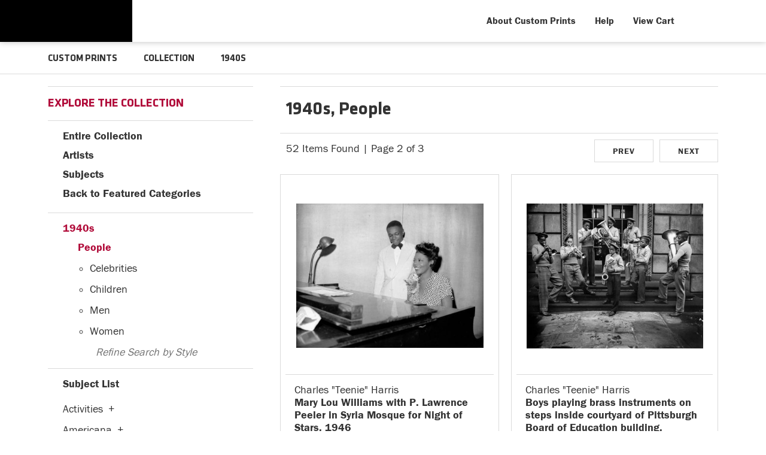

--- FILE ---
content_type: text/html; charset=UTF-8
request_url: https://prints.carnegieart.org/search/collection/1940s/subject/people/pg/2
body_size: 10353
content:
<!DOCTYPE html>
<html lang="en-US">
<head>
<meta http-equiv="content-type" content="text/html;charset=UTF-8" />
<title>1940s, People Prints - Carnegie Museum of Art - Custom Prints and Framing - prints.cmoa.org</title>
<meta name="title" content="1940s, People Prints - Carnegie Museum of Art - Custom Prints and Framing - prints.cmoa.org" />
<meta name="description" content="1940s, People Custom Prints from Carnegie Museum of Art - (52 items)" />
<meta name="viewport" content="width=device-width, initial-scale=1">
<link rel="icon" type="image/png" href="/img/cmoa/favicon-cmoa.png">
<script type="text/javascript" src="//ajax.googleapis.com/ajax/libs/jquery/1.12.0/jquery.min.js"></script>
<script type="text/javascript" src="/js/jquery-ui-1.10.3.custom.min.js"></script>
<script type="text/javascript" src="/js/slick.min.js"></script>
<script type="text/javascript" src="/js/global.js"></script>
<link rel="stylesheet" href="/css/vader/jquery-ui-1.10.3.custom.min.css" />
<script type="text/javascript" src="/js/autocomplete.js"></script>
<link rel="stylesheet" href="/css/normalize.css" type="text/css" />
<link rel="stylesheet" href="/css/slick.css" />
<link rel="stylesheet" href="/css/cmoa/slick-theme.css" />
<link rel="stylesheet" href="/css/cmoa/skeleton-1-2.css" type="text/css" />
<link rel="stylesheet" href="/css/cmoa/core-1-4.css?v=2" type="text/css" />
<link rel="stylesheet" href="/css/font-awesome.min.css" />
<script type="text/javascript" src="/js/responsive-skeleton-1-5.js"></script>
<script>
window.dataLayer = window.dataLayer || [];
window.dataLayer.push({
	'domain_config': {
		'domain_name': 'prints.carnegieart.org',
		'ua_id': 'UA-235248-78',
		'ua_id_rollup': 'UA-235248-49',
		'ga4_id': 'G-NY05G0NBSB',
		'ga4_id_rollup': 'G-P3D19VJ3BP'
	}});
</script>
<script>
window.dataLayer.push({
	'event': 'view_item_list',
	'ecommerce': {
		'impressions': [
			{
			'id': '491362',
			'name': 'Charles \"Teenie\" Harris, Mary Lou Williams with P. Lawrence Peeler in Syria Mosque for Night of Stars, 1946 (491362)',
			'position': 1,
			'list': '/collection/1940s/subject/people'
		},
			{
			'id': '491093',
			'name': 'Charles \"Teenie\" Harris, Boys playing brass instruments on steps inside courtyard of Pittsburgh Board of Education building, Oakland, ca. 1938-1945 (491093)',
			'position': 2,
			'list': '/collection/1940s/subject/people'
		},
			{
			'id': '503101',
			'name': 'Charles \"Teenie\" Harris, Group portrait of eight Andante Club members seated on steps of brick building, April-May 1949 (503101)',
			'position': 3,
			'list': '/collection/1940s/subject/people'
		},
			{
			'id': '481979',
			'name': 'Charles \"Teenie\" Harris, Woman wearing dark cap with eagle, mounting motorcycle decorated with flags in an alley, ca. 1940-1946 (481979)',
			'position': 4,
			'list': '/collection/1940s/subject/people'
		},
			{
			'id': '501111',
			'name': 'Charles \"Teenie\" Harris, Checkers players in front of Babe\'s Place, Hill District, June 1949 (501111)',
			'position': 5,
			'list': '/collection/1940s/subject/people'
		},
			{
			'id': '481969',
			'name': 'Charles \"Teenie\" Harris, Girl holding rolled blanket and seated on suitcase, with another girl on right, on sidewalk, ca. 1940 (481969)',
			'position': 6,
			'list': '/collection/1940s/subject/people'
		},
			{
			'id': '482995',
			'name': 'Charles \"Teenie\" Harris, Two men dancing on bandstand, with musicians, including Ruby Young playing piano, ca. 1938-1945 (482995)',
			'position': 7,
			'list': '/collection/1940s/subject/people'
		},
			{
			'id': '506220',
			'name': 'Charles \"Teenie\" Harris, Rufus \"Sonnyman\" Jackson, Seward \"See\" Posey, and another man with Luke Easter signing Homestead Grays contract, 1947 (506220)',
			'position': 8,
			'list': '/collection/1940s/subject/people'
		},
			{
			'id': '506346',
			'name': 'Charles \"Teenie\" Harris, Earl \"Fatha\" Hines with band members, including Billy Eckstine and Budd Johnson, at the Savoy Ballroom, Hill District, c. 1939-1940 (506346)',
			'position': 9,
			'list': '/collection/1940s/subject/people'
		},
			{
			'id': '501120',
			'name': 'Charles \"Teenie\" Harris, Soldiers on Kennard Field, ca. 1942 (501120)',
			'position': 10,
			'list': '/collection/1940s/subject/people'
		},
			{
			'id': '502434',
			'name': 'Charles \"Teenie\" Harris, Protestors with signs gathered in Pittsburgh City Council Chambers at the City County Building, 1949 (502434)',
			'position': 11,
			'list': '/collection/1940s/subject/people'
		},
			{
			'id': '503100',
			'name': 'Charles \"Teenie\" Harris, Group portrait of members of Kolesque Club, ca. 1945-1950 (503100)',
			'position': 12,
			'list': '/collection/1940s/subject/people'
		},
			{
			'id': '501127',
			'name': 'Charles \"Teenie\" Harris, Masonic procession, ca. 1945-1949 (501127)',
			'position': 13,
			'list': '/collection/1940s/subject/people'
		},
			{
			'id': '505221',
			'name': 'Charles \"Teenie\" Harris, People gathered at Lunch counter at the Centre Avenue YMCA, c. 1946 (505221)',
			'position': 14,
			'list': '/collection/1940s/subject/people'
		},
			{
			'id': '505229',
			'name': 'Charles \"Teenie\" Harris, Group portrait of beauty shop owners in Centre Avenue YMCA, February - March 194 (505229)',
			'position': 15,
			'list': '/collection/1940s/subject/people'
		},
			{
			'id': '505222',
			'name': 'Charles \"Teenie\" Harris, Men and boys standing on sidewalk beside The Pittsburgh Courier building, c. 1946 (505222)',
			'position': 16,
			'list': '/collection/1940s/subject/people'
		},
			{
			'id': '505220',
			'name': 'Charles \"Teenie\" Harris, Membership Enrollment at the Centre Avenue Branch YMCA, c. 1944 (505220)',
			'position': 17,
			'list': '/collection/1940s/subject/people'
		},
			{
			'id': '505223',
			'name': 'Charles \"Teenie\" Harris, Men playing checkers, Centre Avenue YMCA, c. 1946 (505223)',
			'position': 18,
			'list': '/collection/1940s/subject/people'
		},
			{
			'id': '514779',
			'name': 'Charles \"Teenie\" Harris, Group portrait with \"Gilda\" and \"Junie\" Turner, ca. 1945–1955 (514779)',
			'position': 19,
			'list': '/collection/1940s/subject/people'
		},
			{
			'id': '514780',
			'name': 'Charles \"Teenie\" Harris, Children posing on playground slide on Kennard Field, Pittsburgh, ca. 1940–1945 (514780)',
			'position': 20,
			'list': '/collection/1940s/subject/people'
		},
			{
			'id': '516010',
			'name': 'Charles \"Teenie\" Harris, Homestead Grays baseball player reaching to make a catch, Forbes Field, 1942 (516010)',
			'position': 21,
			'list': '/collection/1940s/subject/people'
		},
			{
			'id': '516014',
			'name': 'Charles \"Teenie\" Harris, Two New York Cubans baseball players at Forbes Field, 1941 (516014)',
			'position': 22,
			'list': '/collection/1940s/subject/people'
		},
			{
			'id': '516011',
			'name': 'Charles \"Teenie\" Harris, Homestead Grays baseball team at Forbes Field, 1945 (516011)',
			'position': 23,
			'list': '/collection/1940s/subject/people'
		},
			{
			'id': '514781',
			'name': 'Charles \"Teenie\" Harris, Jazz musician Lionel Hampton and Pittsburgh Courier reporter Billy Rowe at Allegheny County airport, 1940 (514781)',
			'position': 24,
			'list': '/collection/1940s/subject/people'
		},
			]
	}
});
</script>
<!-- CMOA - Google Tag Manager -->
<script>(function(w,d,s,l,i){w[l]=w[l]||[];w[l].push({'gtm.start':
new Date().getTime(),event:'gtm.js'});var f=d.getElementsByTagName(s)[0],
j=d.createElement(s),dl=l!='dataLayer'?'&l='+l:'';j.async=true;j.src=
'https://www.googletagmanager.com/gtm.js?id='+i+dl;f.parentNode.insertBefore(j,f);
})(window,document,'script','dataLayer','GTM-PTZDXRD');</script>
<!-- End Google Tag Manager -->
<!-- Google Tag Manager - Imagelab -->
<script>(function(w,d,s,l,i){w[l]=w[l]||[];w[l].push({'gtm.start':
new Date().getTime(),event:'gtm.js'});var f=d.getElementsByTagName(s)[0],
j=d.createElement(s),dl=l!='dataLayer'?'&l='+l:'';j.async=true;j.src=
'https://www.googletagmanager.com/gtm.js?id='+i+dl;f.parentNode.insertBefore(j,f);
})(window,document,'script','dataLayer','GTM-5HLSXV2');</script>
<!-- End Google Tag Manager -->
<meta property="og:url" content="https://prints.carnegieart.org/search/collection/1940s/subject/people" />
<link rel="canonical" href="https://prints.carnegieart.org/search/collection/1940s/subject/people" />
</head>
<body>
<!-- Google Tag Manager (noscript) -->
<noscript><iframe src="https://www.googletagmanager.com/ns.html?id=GTM-PTZDXRD" height="0" width="0" style="display:none;visibility:hidden"></iframe></noscript>
<noscript><iframe src="https://www.googletagmanager.com/ns.html?id=GTM-5HLSXV2" height="0" width="0" style="display:none;visibility:hidden"></iframe></noscript>
<!-- End Google Tag Manager (noscript) -->

<div class="row header-desktop header-full header-fixed-top">

	<div class="container container-body">

		<div class="container-inner">

			<div class="header-desktop-left">
				<a href="https://carnegieart.org"><div data-gtm-event="header-logo-cmoa" role="img" alt="Carnegie Museum of Art" class="header-logo-1"></div></a>
				<a href="/"><div data-gtm-event="header-logo-custom-prints" role="img" alt="CMOA Custom Prints" class="header-logo-2"></div></a>
			</div>

			<div class="header-desktop-right">

				<ul class="header-nav-right-list">

					<li><a data-gtm-event="header-about" href="/home/about">About Custom Prints</a></li>

					<li><a data-gtm-event="header-help" href="/home/help">Help</a></li>

					<li><a data-gtm-event="header-cart" href="/cart">View Cart</a></li>

					<li><a class="toggle-more"><div data-gtm-event="header-search" class="header-nav-icon-item header-icon-search"></div></a></li>

				</ul>

			</div>

		</div>

	</div>

</div>

<div class=" header-mobile header-full header-fixed-top row">

	<div class="container">

		<div class="row header-mobile-row">

			<div class="header-mobile-logo">

				<div class="header-mobile-logo-img">

					<a href="/"><img data-gtm-event="mobile-header-logo" src="/img/cmoa/cmoa-custom-prints-mobile-2.png" alt="Carnegie Museum of Art - Custom Prints" class="header-logo"></a>

				</div>

			</div>

			<div class="header-mobile-icon-wrap">

				<div id="header-mobile-right-nav" class="header-icon-more header-icon-mobile"><a data-gtm-event="mobile-header-more" class="toggle-more"></a></div>

			</div>

		</div>

	</div>

</div>

<div id="search-overlay">

	<form target="_top" method="get" action="/search_keyword/q_build/" class="search-box-form">
		<input class="search-box-input" type="text" value="" placeholder="Start Typing" name="q" id="header_search_box">
	</form>

	<div id="header-search-overlay-close" class="search-overlay-icon-close search-overlay-icon"><a class="toggle-more"></a></div>

</div>

<section class="crumb-trail-full">

	<div class="container crumb-trail">
		<div class="row">
			<div id="crumb-trail-left" class="crumb-trail-wrapper eight columns">
				<a href="/" class="noline">CUSTOM PRINTS</a><span class="crumb_trail_chevron"></span>COLLECTION<span class="crumb_trail_chevron"></span>1940S			</div>
			<div id="crumb-trail-right" class="crumb-trail-right text-right four columns"></div>
		</div>
	</div>

</section>

<div class="container">

	<div class="row">

			<div id="ixs-overlay" class="overlay">

		<div id="left-wrapper" class="four columns">			

			<div id="navigation-container" class="row">

				<div class="index_row_title"><span class="bold-text">NAVIGATION</span></div>
				<div class="index_line_margin_bottom"></div>				
				<div class="ixs-row ixs-row-bullet"><a data-gtm-event="mobile-header-home" href="/">Home</a></div>
				<div class="ixs-row ixs-row-bullet"><a data-gtm-event="mobile-header-about" href="/home/about/">About the Store</a></div>
				<div class="ixs-row ixs-row-bullet"><a data-gtm-event="mobile-header-help" href="/home/help/">Help and FAQs</a></div>
				<div class="ixs-row ixs-row-bullet"><a data-gtm-event="mobile-header-cart" href="/cart/">View Shopping Cart</a></div>				
				<div class="ixs-row ixs-row-bullet"><a data-gtm-event="mobile-header-store-out" href="https://cmoa.org">Visit cmoa.org</a></div>
				<div class="index_line_space_15"></div>
			
			</div>

			<div id="index-search-container" class="row">
				
				<div id="indexsearch">
					<div id="index_main">
	<div class="index_row_title"><span class="bold-text">EXPLORE THE COLLECTION</span></div>
	<div class="index_line_margin_bottom"></div>

	<div class="ixs-row ixs-row-arrow-right"><a data-gtm-event="ixs-all-prints-click" href="/search/collection/all">Entire Collection</a></div>
	<div class="ixs-row ixs-row-arrow-right"><a data-gtm-event="ixs-view-artists" onclick="ajax_load('#indexsearch', '/indexsearch/artist_alpha/');return false;" href="#">Artists</a></div>
	<div class="ixs-row ixs-row-arrow-right"><a data-gtm-event="ixs-view-subjects" onclick="ajax_load('#indexsearch', '/indexsearch/update/subject');return false;" href="#">Subjects</a></div>
	<div class="ixs-row ixs-row-arrow-left"><a data-gtm-event="ixs-view-back-to-features" onclick="ajax_load('#indexsearch', '/indexsearch/base');return false;"  href="#">Back to Featured Categories</a></div>
	<div class="index_line_space_15"></div>
	<div class="index_line"></div>
<div class="index_row_arrow is_selected"><a data-gtm-event="ixs-tag-list-click" href="/search/collection/1940s" target="_top">1940s</a></div><div class="index_row_subcat is_selected" style="margin-left:10px;"><a data-gtm-event="ixs-tag-list-click" href="/search/collection/1940s/subject/people" target="_top">People</a></div><ul id="selected_index_list" style="margin-left:20px;"><ul class="index_list_child" id="selected-child"><li class="index_list_item"><a data-gtm-event="ixs-tag-list-click" href="/search/collection/1940s/subject/celebrities" target="_top">Celebrities</a><li class="index_list_item"><a data-gtm-event="ixs-tag-list-click" href="/search/collection/1940s/subject/children" target="_top">Children</a><li class="index_list_item"><a data-gtm-event="ixs-tag-list-click" href="/search/collection/1940s/subject/men" target="_top">Men</a><li class="index_list_item"><a data-gtm-event="ixs-tag-list-click" href="/search/collection/1940s/subject/women" target="_top">Women</a></ul></ul><div class="index_row_subcat" style="margin-left:40px;"><span class="index_row_subcat_refine_text">Refine Search by Style</span></div><div class="index_line"></div>
		<div id="index_main_iframe">
<div class="index_row_arrow ixs-row ixs-row-bullet" style="margin-bottom:10px;">Subject List</div><ul id="index_list"><li class="index_list_item"><a data-gtm-event="ixs-tag-list-click" href="/search/collection/1940s/subject/activities" target="_top">Activities</a><div data-gtm-event="ixs-tag-list-toggle-children" class="index_list_item_open_children" onclick="child_toggle('#894-child')"><div data-gtm-event="ixs-tag-list-toggle-children" id="894-child-toggle">+</div></div></li><ul class="index_list_child" id="894-child"><li class="index_list_item"><a data-gtm-event="ixs-tag-list-click" href="/search/collection/1940s/subject/leisure" target="_top">Leisure</a><div data-gtm-event="ixs-tag-list-toggle-children" class="index_list_item_open_children" onclick="child_toggle('#895-child')"><span data-gtm-event="ixs-tag-list-toggle-children" id="895-child-toggle">+</span></div></li><ul class="index_list_child" id="895-child"><li class="index_list_item"><a data-gtm-event="ixs-tag-list-click" href="/search/collection/1940s/subject/board+games" target="_top">Board Games</a></li><li class="index_list_item"><a data-gtm-event="ixs-tag-list-click" href="/search/collection/1940s/subject/playing" target="_top">Playing</a></li><li class="index_list_item"><a data-gtm-event="ixs-tag-list-click" href="/search/collection/1940s/subject/reading" target="_top">Reading</a></li><li class="index_list_item"><a data-gtm-event="ixs-tag-list-click" href="/search/collection/1940s/subject/skating" target="_top">Skating</a></li></ul><li class="index_list_item"><a data-gtm-event="ixs-tag-list-click" href="/search/collection/1940s/subject/sports" target="_top">Sports</a><div data-gtm-event="ixs-tag-list-toggle-children" class="index_list_item_open_children" onclick="child_toggle('#116-child')"><span data-gtm-event="ixs-tag-list-toggle-children" id="116-child-toggle">+</span></div></li><ul class="index_list_child" id="116-child"><li class="index_list_item"><a data-gtm-event="ixs-tag-list-click" href="/search/collection/1940s/subject/baseball" target="_top">Baseball</a></li><li class="index_list_item"><a data-gtm-event="ixs-tag-list-click" href="/search/collection/1940s/subject/basketball" target="_top">Basketball</a></li><li class="index_list_item"><a data-gtm-event="ixs-tag-list-click" href="/search/collection/1940s/subject/boxing" target="_top">Boxing</a></li></ul></ul><li class="index_list_item"><a data-gtm-event="ixs-tag-list-click" href="/search/collection/1940s/subject/americana" target="_top">Americana</a><div data-gtm-event="ixs-tag-list-toggle-children" class="index_list_item_open_children" onclick="child_toggle('#4-child')"><div data-gtm-event="ixs-tag-list-toggle-children" id="4-child-toggle">+</div></div></li><ul class="index_list_child" id="4-child"><li class="index_list_item"><a data-gtm-event="ixs-tag-list-click" href="/search/collection/1940s/subject/americana+patriotism" target="_top">Americana Patriotism</a></li></ul><li class="index_list_item"><a data-gtm-event="ixs-tag-list-click" href="/search/collection/1940s/subject/animals" target="_top">Animals</a><div data-gtm-event="ixs-tag-list-toggle-children" class="index_list_item_open_children" onclick="child_toggle('#8-child')"><div data-gtm-event="ixs-tag-list-toggle-children" id="8-child-toggle">+</div></div></li><ul class="index_list_child" id="8-child"><li class="index_list_item"><a data-gtm-event="ixs-tag-list-click" href="/search/collection/1940s/subject/dogs" target="_top">Dogs</a></li></ul><li class="index_list_item"><a data-gtm-event="ixs-tag-list-click" href="/search/collection/1940s/subject/architecture" target="_top">Architecture</a><div data-gtm-event="ixs-tag-list-toggle-children" class="index_list_item_open_children" onclick="child_toggle('#21-child')"><div data-gtm-event="ixs-tag-list-toggle-children" id="21-child-toggle">+</div></div></li><ul class="index_list_child" id="21-child"><li class="index_list_item"><a data-gtm-event="ixs-tag-list-click" href="/search/collection/1940s/subject/bridges" target="_top">Bridges</a></li><li class="index_list_item"><a data-gtm-event="ixs-tag-list-click" href="/search/collection/1940s/subject/buildings" target="_top">Buildings</a></li><li class="index_list_item"><a data-gtm-event="ixs-tag-list-click" href="/search/collection/1940s/subject/houses" target="_top">Houses</a></li><li class="index_list_item"><a data-gtm-event="ixs-tag-list-click" href="/search/collection/1940s/subject/landmarks" target="_top">Landmarks</a></li></ul><li class="index_list_item"><a data-gtm-event="ixs-tag-list-click" href="/search/collection/1940s/subject/city+life" target="_top">City Life</a></li><li class="index_list_item"><a data-gtm-event="ixs-tag-list-click" href="/search/collection/1940s/subject/cuisine" target="_top">Cuisine</a><div data-gtm-event="ixs-tag-list-toggle-children" class="index_list_item_open_children" onclick="child_toggle('#43-child')"><div data-gtm-event="ixs-tag-list-toggle-children" id="43-child-toggle">+</div></div></li><ul class="index_list_child" id="43-child"><li class="index_list_item"><a data-gtm-event="ixs-tag-list-click" href="/search/collection/1940s/subject/food" target="_top">Food</a><div data-gtm-event="ixs-tag-list-toggle-children" class="index_list_item_open_children" onclick="child_toggle('#46-child')"><span data-gtm-event="ixs-tag-list-toggle-children" id="46-child-toggle">+</span></div></li><ul class="index_list_child" id="46-child"><li class="index_list_item"><a data-gtm-event="ixs-tag-list-click" href="/search/collection/1940s/subject/fruits+and+vegetables" target="_top">Fruits and Vegetables</a></li><li class="index_list_item"><a data-gtm-event="ixs-tag-list-click" href="/search/collection/1940s/subject/meals+and+picnics" target="_top">Meals and Picnics</a></li></ul><li class="index_list_item"><a data-gtm-event="ixs-tag-list-click" href="/search/collection/1940s/subject/restaurants+and+cafes" target="_top">Restaurants and Cafes</a></li></ul><li class="index_list_item"><a data-gtm-event="ixs-tag-list-click" href="/search/collection/1940s/subject/dance" target="_top">Dance</a></li><li class="index_list_item"><a data-gtm-event="ixs-tag-list-click" href="/search/collection/1940s/subject/fashion" target="_top">Fashion</a><div data-gtm-event="ixs-tag-list-toggle-children" class="index_list_item_open_children" onclick="child_toggle('#63-child')"><div data-gtm-event="ixs-tag-list-toggle-children" id="63-child-toggle">+</div></div></li><ul class="index_list_child" id="63-child"><li class="index_list_item"><a data-gtm-event="ixs-tag-list-click" href="/search/collection/1940s/subject/gowns+and+formal" target="_top">Gowns and Formal</a></li><li class="index_list_item"><a data-gtm-event="ixs-tag-list-click" href="/search/collection/1940s/subject/hair+and+beauty" target="_top">Hair and Beauty</a></li><li class="index_list_item"><a data-gtm-event="ixs-tag-list-click" href="/search/collection/1940s/subject/historic+fashion" target="_top">Historic Fashion</a></li></ul><li class="index_list_item"><a data-gtm-event="ixs-tag-list-click" href="/search/collection/1940s/subject/figures" target="_top">Figures</a><div data-gtm-event="ixs-tag-list-toggle-children" class="index_list_item_open_children" onclick="child_toggle('#66-child')"><div data-gtm-event="ixs-tag-list-toggle-children" id="66-child-toggle">+</div></div></li><ul class="index_list_child" id="66-child"><li class="index_list_item"><a data-gtm-event="ixs-tag-list-click" href="/search/collection/1940s/subject/figure+studies" target="_top">Figure Studies</a></li><li class="index_list_item"><a data-gtm-event="ixs-tag-list-click" href="/search/collection/1940s/subject/nudes" target="_top">Nudes</a></li></ul><li class="index_list_item"><a data-gtm-event="ixs-tag-list-click" href="/search/collection/1940s/subject/historical" target="_top">Historical</a><div data-gtm-event="ixs-tag-list-toggle-children" class="index_list_item_open_children" onclick="child_toggle('#76-child')"><div data-gtm-event="ixs-tag-list-toggle-children" id="76-child-toggle">+</div></div></li><ul class="index_list_child" id="76-child"><li class="index_list_item"><a data-gtm-event="ixs-tag-list-click" href="/search/collection/1940s/subject/african+american+history" target="_top">African American History</a></li><li class="index_list_item"><a data-gtm-event="ixs-tag-list-click" href="/search/collection/1940s/subject/historical+events" target="_top">Historical Events</a><div data-gtm-event="ixs-tag-list-toggle-children" class="index_list_item_open_children" onclick="child_toggle('#676-child')"><span data-gtm-event="ixs-tag-list-toggle-children" id="676-child-toggle">+</span></div></li><ul class="index_list_child" id="676-child"><li class="index_list_item"><a data-gtm-event="ixs-tag-list-click" href="/search/collection/1940s/subject/world+war+2" target="_top">World War 2</a></li></ul><li class="index_list_item"><a data-gtm-event="ixs-tag-list-click" href="/search/collection/1940s/subject/historical+landmarks" target="_top">Historical Landmarks</a></li></ul><li class="index_list_item"><a data-gtm-event="ixs-tag-list-click" href="/search/collection/1940s/subject/holidays" target="_top">Holidays</a><div data-gtm-event="ixs-tag-list-toggle-children" class="index_list_item_open_children" onclick="child_toggle('#77-child')"><div data-gtm-event="ixs-tag-list-toggle-children" id="77-child-toggle">+</div></div></li><ul class="index_list_child" id="77-child"><li class="index_list_item"><a data-gtm-event="ixs-tag-list-click" href="/search/collection/1940s/subject/secular+" target="_top">Secular </a><div data-gtm-event="ixs-tag-list-toggle-children" class="index_list_item_open_children" onclick="child_toggle('#680-child')"><span data-gtm-event="ixs-tag-list-toggle-children" id="680-child-toggle">+</span></div></li><ul class="index_list_child" id="680-child"><li class="index_list_item"><a data-gtm-event="ixs-tag-list-click" href="/search/collection/1940s/subject/halloween" target="_top">Halloween</a></li></ul></ul><li class="index_list_item"><a data-gtm-event="ixs-tag-list-click" href="/search/collection/1940s/subject/humor" target="_top">Humor</a></li><li class="index_list_item"><a data-gtm-event="ixs-tag-list-click" href="/search/collection/1940s/subject/interiors" target="_top">Interiors</a></li><li class="index_list_item"><a data-gtm-event="ixs-tag-list-click" href="/search/collection/1940s/subject/landscapes+and+scenery" target="_top">Landscapes and Scenery</a><div data-gtm-event="ixs-tag-list-toggle-children" class="index_list_item_open_children" onclick="child_toggle('#81-child')"><div data-gtm-event="ixs-tag-list-toggle-children" id="81-child-toggle">+</div></div></li><ul class="index_list_child" id="81-child"><li class="index_list_item"><a data-gtm-event="ixs-tag-list-click" href="/search/collection/1940s/subject/cityscape" target="_top">Cityscape</a><div data-gtm-event="ixs-tag-list-toggle-children" class="index_list_item_open_children" onclick="child_toggle('#84-child')"><span data-gtm-event="ixs-tag-list-toggle-children" id="84-child-toggle">+</span></div></li><ul class="index_list_child" id="84-child"><li class="index_list_item"><a data-gtm-event="ixs-tag-list-click" href="/search/collection/1940s/subject/skylines" target="_top">Skylines</a></li><li class="index_list_item"><a data-gtm-event="ixs-tag-list-click" href="/search/collection/1940s/subject/streets+and+alleyways" target="_top">Streets and Alleyways</a></li></ul><li class="index_list_item"><a data-gtm-event="ixs-tag-list-click" href="/search/collection/1940s/subject/industrial" target="_top">Industrial</a></li><li class="index_list_item"><a data-gtm-event="ixs-tag-list-click" href="/search/collection/1940s/subject/night+scene" target="_top">Night Scene</a></li></ul><li class="index_list_item"><a data-gtm-event="ixs-tag-list-click" href="/search/collection/1940s/subject/life+scenes" target="_top">Life Scenes</a></li><li class="index_list_item"><a data-gtm-event="ixs-tag-list-click" href="/search/collection/1940s/subject/military" target="_top">Military</a></li><li class="index_list_item"><a data-gtm-event="ixs-tag-list-click" href="/search/collection/1940s/subject/music" target="_top">Music</a><div data-gtm-event="ixs-tag-list-toggle-children" class="index_list_item_open_children" onclick="child_toggle('#100-child')"><div data-gtm-event="ixs-tag-list-toggle-children" id="100-child-toggle">+</div></div></li><ul class="index_list_child" id="100-child"><li class="index_list_item"><a data-gtm-event="ixs-tag-list-click" href="/search/collection/1940s/subject/instruments" target="_top">Instruments</a><div data-gtm-event="ixs-tag-list-toggle-children" class="index_list_item_open_children" onclick="child_toggle('#707-child')"><span data-gtm-event="ixs-tag-list-toggle-children" id="707-child-toggle">+</span></div></li><ul class="index_list_child" id="707-child"><li class="index_list_item"><a data-gtm-event="ixs-tag-list-click" href="/search/collection/1940s/subject/brass" target="_top">Brass</a></li><li class="index_list_item"><a data-gtm-event="ixs-tag-list-click" href="/search/collection/1940s/subject/drums" target="_top">Drums</a></li><li class="index_list_item"><a data-gtm-event="ixs-tag-list-click" href="/search/collection/1940s/subject/pianos" target="_top">Pianos</a></li></ul><li class="index_list_item"><a data-gtm-event="ixs-tag-list-click" href="/search/collection/1940s/subject/jazz" target="_top">Jazz</a></li><li class="index_list_item"><a data-gtm-event="ixs-tag-list-click" href="/search/collection/1940s/subject/musicians" target="_top">Musicians</a></li><li class="index_list_item"><a data-gtm-event="ixs-tag-list-click" href="/search/collection/1940s/subject/singers" target="_top">Singers</a></li></ul><li class="index_list_item"><a data-gtm-event="ixs-tag-list-click" href="/search/collection/1940s/subject/people" target="_top">People</a><div data-gtm-event="ixs-tag-list-toggle-children" class="index_list_item_open_children" onclick="child_toggle('#534-child')"><div data-gtm-event="ixs-tag-list-toggle-children" id="534-child-toggle">+</div></div></li><ul class="index_list_child" id="534-child"><li class="index_list_item"><a data-gtm-event="ixs-tag-list-click" href="/search/collection/1940s/subject/celebrities" target="_top">Celebrities</a></li><li class="index_list_item"><a data-gtm-event="ixs-tag-list-click" href="/search/collection/1940s/subject/children" target="_top">Children</a></li><li class="index_list_item"><a data-gtm-event="ixs-tag-list-click" href="/search/collection/1940s/subject/men" target="_top">Men</a></li><li class="index_list_item"><a data-gtm-event="ixs-tag-list-click" href="/search/collection/1940s/subject/women" target="_top">Women</a></li></ul><li class="index_list_item"><a data-gtm-event="ixs-tag-list-click" href="/search/collection/1940s/subject/places" target="_top">Places</a><div data-gtm-event="ixs-tag-list-toggle-children" class="index_list_item_open_children" onclick="child_toggle('#902-child')"><div data-gtm-event="ixs-tag-list-toggle-children" id="902-child-toggle">+</div></div></li><ul class="index_list_child" id="902-child"><li class="index_list_item"><a data-gtm-event="ixs-tag-list-click" href="/search/collection/1940s/subject/united+states" target="_top">United States</a><div data-gtm-event="ixs-tag-list-toggle-children" class="index_list_item_open_children" onclick="child_toggle('#942-child')"><span data-gtm-event="ixs-tag-list-toggle-children" id="942-child-toggle">+</span></div></li><ul class="index_list_child" id="942-child"><li class="index_list_item"><a data-gtm-event="ixs-tag-list-click" href="/search/collection/1940s/subject/pennsylvania" target="_top">Pennsylvania</a></li></ul></ul><li class="index_list_item"><a data-gtm-event="ixs-tag-list-click" href="/search/collection/1940s/subject/portraits" target="_top">Portraits</a><div data-gtm-event="ixs-tag-list-toggle-children" class="index_list_item_open_children" onclick="child_toggle('#105-child')"><div data-gtm-event="ixs-tag-list-toggle-children" id="105-child-toggle">+</div></div></li><ul class="index_list_child" id="105-child"><li class="index_list_item"><a data-gtm-event="ixs-tag-list-click" href="/search/collection/1940s/subject/childrens+portraits" target="_top">Childrens Portraits</a></li><li class="index_list_item"><a data-gtm-event="ixs-tag-list-click" href="/search/collection/1940s/subject/mens+portraits" target="_top">Mens Portraits</a></li><li class="index_list_item"><a data-gtm-event="ixs-tag-list-click" href="/search/collection/1940s/subject/womens+portraits" target="_top">Womens Portraits</a></li></ul><li class="index_list_item"><a data-gtm-event="ixs-tag-list-click" href="/search/collection/1940s/subject/street+scenes" target="_top">Street Scenes</a></li><li class="index_list_item"><a data-gtm-event="ixs-tag-list-click" href="/search/collection/1940s/subject/theater+and+film" target="_top">Theater and Film</a></li><li class="index_list_item"><a data-gtm-event="ixs-tag-list-click" href="/search/collection/1940s/subject/transportation" target="_top">Transportation</a><div data-gtm-event="ixs-tag-list-toggle-children" class="index_list_item_open_children" onclick="child_toggle('#127-child')"><div data-gtm-event="ixs-tag-list-toggle-children" id="127-child-toggle">+</div></div></li><ul class="index_list_child" id="127-child"><li class="index_list_item"><a data-gtm-event="ixs-tag-list-click" href="/search/collection/1940s/subject/buses+and+trolleycars" target="_top">Buses and Trolleycars</a></li><li class="index_list_item"><a data-gtm-event="ixs-tag-list-click" href="/search/collection/1940s/subject/cars" target="_top">Cars</a></li><li class="index_list_item"><a data-gtm-event="ixs-tag-list-click" href="/search/collection/1940s/subject/planes+and+helicopters" target="_top">Planes and Helicopters</a><div data-gtm-event="ixs-tag-list-toggle-children" class="index_list_item_open_children" onclick="child_toggle('#132-child')"><span data-gtm-event="ixs-tag-list-toggle-children" id="132-child-toggle">+</span></div></li><ul class="index_list_child" id="132-child"><li class="index_list_item"><a data-gtm-event="ixs-tag-list-click" href="/search/collection/1940s/subject/commercial+airplanes" target="_top">Commercial Airplanes</a></li></ul><li class="index_list_item"><a data-gtm-event="ixs-tag-list-click" href="/search/collection/1940s/subject/trains" target="_top">Trains</a></li></ul><li class="index_list_item"><a data-gtm-event="ixs-tag-list-click" href="/search/collection/1940s/subject/travel" target="_top">Travel</a></li><li class="index_list_item"><a data-gtm-event="ixs-tag-list-click" href="/search/collection/1940s/subject/waterscapes" target="_top">Waterscapes</a><div data-gtm-event="ixs-tag-list-toggle-children" class="index_list_item_open_children" onclick="child_toggle('#139-child')"><div data-gtm-event="ixs-tag-list-toggle-children" id="139-child-toggle">+</div></div></li><ul class="index_list_child" id="139-child"><li class="index_list_item"><a data-gtm-event="ixs-tag-list-click" href="/search/collection/1940s/subject/rivers" target="_top">Rivers</a></li></ul><li class="index_list_item"><a data-gtm-event="ixs-tag-list-click" href="/search/collection/1940s/subject/weather" target="_top">Weather</a><div data-gtm-event="ixs-tag-list-toggle-children" class="index_list_item_open_children" onclick="child_toggle('#760-child')"><div data-gtm-event="ixs-tag-list-toggle-children" id="760-child-toggle">+</div></div></li><ul class="index_list_child" id="760-child"><li class="index_list_item"><a data-gtm-event="ixs-tag-list-click" href="/search/collection/1940s/subject/clouds" target="_top">Clouds</a></li><li class="index_list_item"><a data-gtm-event="ixs-tag-list-click" href="/search/collection/1940s/subject/fog" target="_top">Fog</a></li><li class="index_list_item"><a data-gtm-event="ixs-tag-list-click" href="/search/collection/1940s/subject/rain" target="_top">Rain</a></li></ul><li class="index_list_item"><a data-gtm-event="ixs-tag-list-click" href="/search/collection/1940s/subject/work+and+professions" target="_top">Work and Professions</a><div data-gtm-event="ixs-tag-list-toggle-children" class="index_list_item_open_children" onclick="child_toggle('#1067-child')"><div data-gtm-event="ixs-tag-list-toggle-children" id="1067-child-toggle">+</div></div></li><ul class="index_list_child" id="1067-child"><li class="index_list_item"><a data-gtm-event="ixs-tag-list-click" href="/search/collection/1940s/subject/labor" target="_top">Labor</a></li></ul></ul>		</div>
		<div class="index_line"></div>

</div>
				</div>
			
			</div>

		</div>

	</div>
		<div id="body-container" class="eight columns">
			
			<div class="row">
				
				<div class="search-results-title-box row" class="clearfix">
					<div class="search-results-title-text"><h2>1940s, People</h2></div>						
				</div>

				<div class="search-results-tools row">
					<div class="search-results-pagination-head-text"><h2>52 Items Found | Page 2 of 3</h2></div>	
					<div class="search-results-pagination-head-buttons"><a href="/search/collection/1940s/subject/people/pg/1" class="button">PREV</a><a href="/search/collection/1940s/subject/people/pg/3" class="button">NEXT</a></div>
				</div>

			</div>
			
			<div class="search-results-wrapped row">
			
	<div class="result-item-responsive row">

	<div class="search-item-wrap">

		<div class="search-item-image-wrap-responsive">
			
			<a href="/detail/491362/harris-mary-lou-williams-with-p.-lawrence-peeler-in-syria-mosque-for-night-of-stars-1946" data-gtm-event="product-click" data-list="/collection/1940s/subject/people" data-name="Charles "Teenie" Harris, Mary Lou Williams with P. Lawrence Peeler in Syria Mosque for Night of Stars, 1946 (491362)" data-id="491362" data-pos="1" class="search-item-image-hover"><img src="/vitruvius/render/400/491362.jpg" class="search-item-image-responsive" alt="Charles "Teenie" Harris - Mary Lou Williams with P. Lawrence Peeler in Syria Mosque for Night of Stars, 1946" /></a>

		</div>

		<hr class="gray-line">

		<div class="search-item-info-wrap">
					
			<h3><span class="search-item-title"><span>Charles "Teenie" Harris</span><br /><b>Mary Lou Williams with P. Lawrence Peeler in Syria Mosque for Night of Stars, 1946</b></span></h3>

		</div>

	</div>
	
</div>

<div class="result-item-responsive result-item-responsive-even row">

	<div class="search-item-wrap">

		<div class="search-item-image-wrap-responsive">
			
			<a href="/detail/491093/harris-boys-playing-brass-instruments-on-steps-inside-courtyard-of-pittsburgh-board-of-education-building-oakland-ca.-1938-1945" data-gtm-event="product-click" data-list="/collection/1940s/subject/people" data-name="Charles "Teenie" Harris, Boys playing brass instruments on steps inside courtyard of Pittsburgh Board of Education building, Oakland, ca. 1938-1945 (491093)" data-id="491093" data-pos="2" class="search-item-image-hover"><img src="/vitruvius/render/400/491093.jpg" class="search-item-image-responsive" alt="Charles "Teenie" Harris - Boys playing brass instruments on steps inside courtyard of Pittsburgh Board of Education building, Oakland, ca. 1938-1945" /></a>

		</div>

		<hr class="gray-line">

		<div class="search-item-info-wrap">
					
			<h3><span class="search-item-title"><span>Charles "Teenie" Harris</span><br /><b>Boys playing brass instruments on steps inside courtyard of Pittsburgh Board of Education building, Oakland, ca. 1938-1945</b></span></h3>

		</div>

	</div>
	
</div>


<div class="row"></div>

<div class="result-item-responsive row">

	<div class="search-item-wrap">

		<div class="search-item-image-wrap-responsive">
			
			<a href="/detail/503101/harris-group-portrait-of-eight-andante-club-members-seated-on-steps-of-brick-building-april-may-1949" data-gtm-event="product-click" data-list="/collection/1940s/subject/people" data-name="Charles "Teenie" Harris, Group portrait of eight Andante Club members seated on steps of brick building, April-May 1949 (503101)" data-id="503101" data-pos="3" class="search-item-image-hover"><img src="/vitruvius/render/400/503101.jpg" class="search-item-image-responsive" alt="Charles "Teenie" Harris - Group portrait of eight Andante Club members seated on steps of brick building, April-May 1949" /></a>

		</div>

		<hr class="gray-line">

		<div class="search-item-info-wrap">
					
			<h3><span class="search-item-title"><span>Charles "Teenie" Harris</span><br /><b>Group portrait of eight Andante Club members seated on steps of brick building, April-May 1949</b></span></h3>

		</div>

	</div>
	
</div>

<div class="result-item-responsive result-item-responsive-even row">

	<div class="search-item-wrap">

		<div class="search-item-image-wrap-responsive">
			
			<a href="/detail/481979/harris-woman-wearing-dark-cap-with-eagle-mounting-motorcycle-decorated-with-flags-in-an-alley-ca.-1940-1946" data-gtm-event="product-click" data-list="/collection/1940s/subject/people" data-name="Charles "Teenie" Harris, Woman wearing dark cap with eagle, mounting motorcycle decorated with flags in an alley, ca. 1940-1946 (481979)" data-id="481979" data-pos="4" class="search-item-image-hover"><img src="/vitruvius/render/400/481979.jpg" class="search-item-image-responsive" alt="Charles "Teenie" Harris - Woman wearing dark cap with eagle, mounting motorcycle decorated with flags in an alley, ca. 1940-1946" /></a>

		</div>

		<hr class="gray-line">

		<div class="search-item-info-wrap">
					
			<h3><span class="search-item-title"><span>Charles "Teenie" Harris</span><br /><b>Woman wearing dark cap with eagle, mounting motorcycle decorated with flags in an alley, ca. 1940-1946</b></span></h3>

		</div>

	</div>
	
</div>


<div class="row"></div>

<div class="result-item-responsive row">

	<div class="search-item-wrap">

		<div class="search-item-image-wrap-responsive">
			
			<a href="/detail/501111/harris-checkers-players-in-front-of-babes-place-hill-district-june-1949" data-gtm-event="product-click" data-list="/collection/1940s/subject/people" data-name="Charles "Teenie" Harris, Checkers players in front of Babe's Place, Hill District, June 1949 (501111)" data-id="501111" data-pos="5" class="search-item-image-hover"><img src="/vitruvius/render/400/501111.jpg" class="search-item-image-responsive" alt="Charles "Teenie" Harris - Checkers players in front of Babe's Place, Hill District, June 1949" /></a>

		</div>

		<hr class="gray-line">

		<div class="search-item-info-wrap">
					
			<h3><span class="search-item-title"><span>Charles "Teenie" Harris</span><br /><b>Checkers players in front of Babe's Place, Hill District, June 1949</b></span></h3>

		</div>

	</div>
	
</div>

<div class="result-item-responsive result-item-responsive-even row">

	<div class="search-item-wrap">

		<div class="search-item-image-wrap-responsive">
			
			<a href="/detail/481969/harris-girl-holding-rolled-blanket-and-seated-on-suitcase-with-another-girl-on-right-on-sidewalk-ca.-1940" data-gtm-event="product-click" data-list="/collection/1940s/subject/people" data-name="Charles "Teenie" Harris, Girl holding rolled blanket and seated on suitcase, with another girl on right, on sidewalk, ca. 1940 (481969)" data-id="481969" data-pos="6" class="search-item-image-hover"><img src="/vitruvius/render/400/481969.jpg" class="search-item-image-responsive" alt="Charles "Teenie" Harris - Girl holding rolled blanket and seated on suitcase, with another girl on right, on sidewalk, ca. 1940" /></a>

		</div>

		<hr class="gray-line">

		<div class="search-item-info-wrap">
					
			<h3><span class="search-item-title"><span>Charles "Teenie" Harris</span><br /><b>Girl holding rolled blanket and seated on suitcase, with another girl on right, on sidewalk, ca. 1940</b></span></h3>

		</div>

	</div>
	
</div>


<div class="row"></div>

<div class="result-item-responsive row">

	<div class="search-item-wrap">

		<div class="search-item-image-wrap-responsive">
			
			<a href="/detail/482995/harris-two-men-dancing-on-bandstand-with-musicians-including-ruby-young-playing-piano-ca.-1938-1945" data-gtm-event="product-click" data-list="/collection/1940s/subject/people" data-name="Charles "Teenie" Harris, Two men dancing on bandstand, with musicians, including Ruby Young playing piano, ca. 1938-1945 (482995)" data-id="482995" data-pos="7" class="search-item-image-hover"><img src="/vitruvius/render/400/482995.jpg" class="search-item-image-responsive" alt="Charles "Teenie" Harris - Two men dancing on bandstand, with musicians, including Ruby Young playing piano, ca. 1938-1945" /></a>

		</div>

		<hr class="gray-line">

		<div class="search-item-info-wrap">
					
			<h3><span class="search-item-title"><span>Charles "Teenie" Harris</span><br /><b>Two men dancing on bandstand, with musicians, including Ruby Young playing piano, ca. 1938-1945</b></span></h3>

		</div>

	</div>
	
</div>

<div class="result-item-responsive result-item-responsive-even row">

	<div class="search-item-wrap">

		<div class="search-item-image-wrap-responsive">
			
			<a href="/detail/506220/harris-rufus-sonnyman-jackson-seward-see-posey-and-another-man-with-luke-easter-signing-homestead-grays-contract-1947" data-gtm-event="product-click" data-list="/collection/1940s/subject/people" data-name="Charles "Teenie" Harris, Rufus "Sonnyman" Jackson, Seward "See" Posey, and another man with Luke Easter signing Homestead Grays contract, 1947 (506220)" data-id="506220" data-pos="8" class="search-item-image-hover"><img src="/vitruvius/render/400/506220.jpg" class="search-item-image-responsive" alt="Charles "Teenie" Harris - Rufus "Sonnyman" Jackson, Seward "See" Posey, and another man with Luke Easter signing Homestead Grays contract, 1947" /></a>

		</div>

		<hr class="gray-line">

		<div class="search-item-info-wrap">
					
			<h3><span class="search-item-title"><span>Charles "Teenie" Harris</span><br /><b>Rufus "Sonnyman" Jackson, Seward "See" Posey, and another man with Luke Easter signing Homestead Grays contract, 1947</b></span></h3>

		</div>

	</div>
	
</div>


<div class="row"></div>

<div class="result-item-responsive row">

	<div class="search-item-wrap">

		<div class="search-item-image-wrap-responsive">
			
			<a href="/detail/506346/harris-earl-fatha-hines-with-band-members-including-billy-eckstine-and-budd-johnson-at-the-savoy-ballroom-hill-district-c.-1939-1940" data-gtm-event="product-click" data-list="/collection/1940s/subject/people" data-name="Charles "Teenie" Harris, Earl "Fatha" Hines with band members, including Billy Eckstine and Budd Johnson, at the Savoy Ballroom, Hill District, c. 1939-1940 (506346)" data-id="506346" data-pos="9" class="search-item-image-hover"><img src="/vitruvius/render/400/506346.jpg" class="search-item-image-responsive" alt="Charles "Teenie" Harris - Earl "Fatha" Hines with band members, including Billy Eckstine and Budd Johnson, at the Savoy Ballroom, Hill District, c. 1939-1940" /></a>

		</div>

		<hr class="gray-line">

		<div class="search-item-info-wrap">
					
			<h3><span class="search-item-title"><span>Charles "Teenie" Harris</span><br /><b>Earl "Fatha" Hines with band members, including Billy Eckstine and Budd Johnson, at the Savoy Ballroom, Hill District, c. 1939-1940</b></span></h3>

		</div>

	</div>
	
</div>

<div class="result-item-responsive result-item-responsive-even row">

	<div class="search-item-wrap">

		<div class="search-item-image-wrap-responsive">
			
			<a href="/detail/501120/harris-soldiers-on-kennard-field-ca.-1942" data-gtm-event="product-click" data-list="/collection/1940s/subject/people" data-name="Charles "Teenie" Harris, Soldiers on Kennard Field, ca. 1942 (501120)" data-id="501120" data-pos="10" class="search-item-image-hover"><img src="/vitruvius/render/400/501120.jpg" class="search-item-image-responsive" alt="Charles "Teenie" Harris - Soldiers on Kennard Field, ca. 1942" /></a>

		</div>

		<hr class="gray-line">

		<div class="search-item-info-wrap">
					
			<h3><span class="search-item-title"><span>Charles "Teenie" Harris</span><br /><b>Soldiers on Kennard Field, ca. 1942</b></span></h3>

		</div>

	</div>
	
</div>


<div class="row"></div>

<div class="result-item-responsive row">

	<div class="search-item-wrap">

		<div class="search-item-image-wrap-responsive">
			
			<a href="/detail/502434/harris-protestors-with-signs-gathered-in-pittsburgh-city-council-chambers-at-the-city-county-building-1949" data-gtm-event="product-click" data-list="/collection/1940s/subject/people" data-name="Charles "Teenie" Harris, Protestors with signs gathered in Pittsburgh City Council Chambers at the City County Building, 1949 (502434)" data-id="502434" data-pos="11" class="search-item-image-hover"><img src="/vitruvius/render/400/502434.jpg" class="search-item-image-responsive" alt="Charles "Teenie" Harris - Protestors with signs gathered in Pittsburgh City Council Chambers at the City County Building, 1949" /></a>

		</div>

		<hr class="gray-line">

		<div class="search-item-info-wrap">
					
			<h3><span class="search-item-title"><span>Charles "Teenie" Harris</span><br /><b>Protestors with signs gathered in Pittsburgh City Council Chambers at the City County Building, 1949</b></span></h3>

		</div>

	</div>
	
</div>

<div class="result-item-responsive result-item-responsive-even row">

	<div class="search-item-wrap">

		<div class="search-item-image-wrap-responsive">
			
			<a href="/detail/503100/harris-group-portrait-of-members-of-kolesque-club-ca.-1945-1950" data-gtm-event="product-click" data-list="/collection/1940s/subject/people" data-name="Charles "Teenie" Harris, Group portrait of members of Kolesque Club, ca. 1945-1950 (503100)" data-id="503100" data-pos="12" class="search-item-image-hover"><img src="/vitruvius/render/400/503100.jpg" class="search-item-image-responsive" alt="Charles "Teenie" Harris - Group portrait of members of Kolesque Club, ca. 1945-1950" /></a>

		</div>

		<hr class="gray-line">

		<div class="search-item-info-wrap">
					
			<h3><span class="search-item-title"><span>Charles "Teenie" Harris</span><br /><b>Group portrait of members of Kolesque Club, ca. 1945-1950</b></span></h3>

		</div>

	</div>
	
</div>


<div class="row"></div>

<div class="result-item-responsive row">

	<div class="search-item-wrap">

		<div class="search-item-image-wrap-responsive">
			
			<a href="/detail/501127/harris-masonic-procession-ca.-1945-1949" data-gtm-event="product-click" data-list="/collection/1940s/subject/people" data-name="Charles "Teenie" Harris, Masonic procession, ca. 1945-1949 (501127)" data-id="501127" data-pos="13" class="search-item-image-hover"><img src="/vitruvius/render/400/501127.jpg" class="search-item-image-responsive" alt="Charles "Teenie" Harris - Masonic procession, ca. 1945-1949" /></a>

		</div>

		<hr class="gray-line">

		<div class="search-item-info-wrap">
					
			<h3><span class="search-item-title"><span>Charles "Teenie" Harris</span><br /><b>Masonic procession, ca. 1945-1949</b></span></h3>

		</div>

	</div>
	
</div>

<div class="result-item-responsive result-item-responsive-even row">

	<div class="search-item-wrap">

		<div class="search-item-image-wrap-responsive">
			
			<a href="/detail/505221/harris-people-gathered-at-lunch-counter-at-the-centre-avenue-ymca-c.-1946" data-gtm-event="product-click" data-list="/collection/1940s/subject/people" data-name="Charles "Teenie" Harris, People gathered at Lunch counter at the Centre Avenue YMCA, c. 1946 (505221)" data-id="505221" data-pos="14" class="search-item-image-hover"><img src="/vitruvius/render/400/505221.jpg" class="search-item-image-responsive" alt="Charles "Teenie" Harris - People gathered at Lunch counter at the Centre Avenue YMCA, c. 1946" /></a>

		</div>

		<hr class="gray-line">

		<div class="search-item-info-wrap">
					
			<h3><span class="search-item-title"><span>Charles "Teenie" Harris</span><br /><b>People gathered at Lunch counter at the Centre Avenue YMCA, c. 1946</b></span></h3>

		</div>

	</div>
	
</div>


<div class="row"></div>

<div class="result-item-responsive row">

	<div class="search-item-wrap">

		<div class="search-item-image-wrap-responsive">
			
			<a href="/detail/505229/harris-group-portrait-of-beauty-shop-owners-in-centre-avenue-ymca-february-march-194" data-gtm-event="product-click" data-list="/collection/1940s/subject/people" data-name="Charles "Teenie" Harris, Group portrait of beauty shop owners in Centre Avenue YMCA, February - March 194 (505229)" data-id="505229" data-pos="15" class="search-item-image-hover"><img src="/vitruvius/render/400/505229.jpg" class="search-item-image-responsive" alt="Charles "Teenie" Harris - Group portrait of beauty shop owners in Centre Avenue YMCA, February - March 194" /></a>

		</div>

		<hr class="gray-line">

		<div class="search-item-info-wrap">
					
			<h3><span class="search-item-title"><span>Charles "Teenie" Harris</span><br /><b>Group portrait of beauty shop owners in Centre Avenue YMCA, February - March 194</b></span></h3>

		</div>

	</div>
	
</div>

<div class="result-item-responsive result-item-responsive-even row">

	<div class="search-item-wrap">

		<div class="search-item-image-wrap-responsive">
			
			<a href="/detail/505222/harris-men-and-boys-standing-on-sidewalk-beside-the-pittsburgh-courier-building-c.-1946" data-gtm-event="product-click" data-list="/collection/1940s/subject/people" data-name="Charles "Teenie" Harris, Men and boys standing on sidewalk beside The Pittsburgh Courier building, c. 1946 (505222)" data-id="505222" data-pos="16" class="search-item-image-hover"><img src="/vitruvius/render/400/505222.jpg" class="search-item-image-responsive" alt="Charles "Teenie" Harris - Men and boys standing on sidewalk beside The Pittsburgh Courier building, c. 1946" /></a>

		</div>

		<hr class="gray-line">

		<div class="search-item-info-wrap">
					
			<h3><span class="search-item-title"><span>Charles "Teenie" Harris</span><br /><b>Men and boys standing on sidewalk beside The Pittsburgh Courier building, c. 1946</b></span></h3>

		</div>

	</div>
	
</div>


<div class="row"></div>

<div class="result-item-responsive row">

	<div class="search-item-wrap">

		<div class="search-item-image-wrap-responsive">
			
			<a href="/detail/505220/harris-membership-enrollment-at-the-centre-avenue-branch-ymca-c.-1944" data-gtm-event="product-click" data-list="/collection/1940s/subject/people" data-name="Charles "Teenie" Harris, Membership Enrollment at the Centre Avenue Branch YMCA, c. 1944 (505220)" data-id="505220" data-pos="17" class="search-item-image-hover"><img src="/vitruvius/render/400/505220.jpg" class="search-item-image-responsive" alt="Charles "Teenie" Harris - Membership Enrollment at the Centre Avenue Branch YMCA, c. 1944" /></a>

		</div>

		<hr class="gray-line">

		<div class="search-item-info-wrap">
					
			<h3><span class="search-item-title"><span>Charles "Teenie" Harris</span><br /><b>Membership Enrollment at the Centre Avenue Branch YMCA, c. 1944</b></span></h3>

		</div>

	</div>
	
</div>

<div class="result-item-responsive result-item-responsive-even row">

	<div class="search-item-wrap">

		<div class="search-item-image-wrap-responsive">
			
			<a href="/detail/505223/harris-men-playing-checkers-centre-avenue-ymca-c.-1946" data-gtm-event="product-click" data-list="/collection/1940s/subject/people" data-name="Charles "Teenie" Harris, Men playing checkers, Centre Avenue YMCA, c. 1946 (505223)" data-id="505223" data-pos="18" class="search-item-image-hover"><img src="/vitruvius/render/400/505223.jpg" class="search-item-image-responsive" alt="Charles "Teenie" Harris - Men playing checkers, Centre Avenue YMCA, c. 1946" /></a>

		</div>

		<hr class="gray-line">

		<div class="search-item-info-wrap">
					
			<h3><span class="search-item-title"><span>Charles "Teenie" Harris</span><br /><b>Men playing checkers, Centre Avenue YMCA, c. 1946</b></span></h3>

		</div>

	</div>
	
</div>


<div class="row"></div>

<div class="result-item-responsive row">

	<div class="search-item-wrap">

		<div class="search-item-image-wrap-responsive">
			
			<a href="/detail/514779/harris-group-portrait-with-gilda-and-junie-turner-ca.-1945–1955" data-gtm-event="product-click" data-list="/collection/1940s/subject/people" data-name="Charles "Teenie" Harris, Group portrait with "Gilda" and "Junie" Turner, ca. 1945–1955 (514779)" data-id="514779" data-pos="19" class="search-item-image-hover"><img src="/vitruvius/render/400/514779.jpg" class="search-item-image-responsive" alt="Charles "Teenie" Harris - Group portrait with "Gilda" and "Junie" Turner, ca. 1945–1955" /></a>

		</div>

		<hr class="gray-line">

		<div class="search-item-info-wrap">
					
			<h3><span class="search-item-title"><span>Charles "Teenie" Harris</span><br /><b>Group portrait with "Gilda" and "Junie" Turner, ca. 1945–1955</b></span></h3>

		</div>

	</div>
	
</div>

<div class="result-item-responsive result-item-responsive-even row">

	<div class="search-item-wrap">

		<div class="search-item-image-wrap-responsive">
			
			<a href="/detail/514780/harris-children-posing-on-playground-slide-on-kennard-field-pittsburgh-ca.-1940–1945" data-gtm-event="product-click" data-list="/collection/1940s/subject/people" data-name="Charles "Teenie" Harris, Children posing on playground slide on Kennard Field, Pittsburgh, ca. 1940–1945 (514780)" data-id="514780" data-pos="20" class="search-item-image-hover"><img src="/vitruvius/render/400/514780.jpg" class="search-item-image-responsive" alt="Charles "Teenie" Harris - Children posing on playground slide on Kennard Field, Pittsburgh, ca. 1940–1945" /></a>

		</div>

		<hr class="gray-line">

		<div class="search-item-info-wrap">
					
			<h3><span class="search-item-title"><span>Charles "Teenie" Harris</span><br /><b>Children posing on playground slide on Kennard Field, Pittsburgh, ca. 1940–1945</b></span></h3>

		</div>

	</div>
	
</div>


<div class="row"></div>

<div class="result-item-responsive row">

	<div class="search-item-wrap">

		<div class="search-item-image-wrap-responsive">
			
			<a href="/detail/516010/harris-homestead-grays-baseball-player-reaching-to-make-a-catch-forbes-field-1942" data-gtm-event="product-click" data-list="/collection/1940s/subject/people" data-name="Charles "Teenie" Harris, Homestead Grays baseball player reaching to make a catch, Forbes Field, 1942 (516010)" data-id="516010" data-pos="21" class="search-item-image-hover"><img src="/vitruvius/render/400/516010.jpg" class="search-item-image-responsive" alt="Charles "Teenie" Harris - Homestead Grays baseball player reaching to make a catch, Forbes Field, 1942" /></a>

		</div>

		<hr class="gray-line">

		<div class="search-item-info-wrap">
					
			<h3><span class="search-item-title"><span>Charles "Teenie" Harris</span><br /><b>Homestead Grays baseball player reaching to make a catch, Forbes Field, 1942</b></span></h3>

		</div>

	</div>
	
</div>

<div class="result-item-responsive result-item-responsive-even row">

	<div class="search-item-wrap">

		<div class="search-item-image-wrap-responsive">
			
			<a href="/detail/516014/harris-two-new-york-cubans-baseball-players-at-forbes-field-1941" data-gtm-event="product-click" data-list="/collection/1940s/subject/people" data-name="Charles "Teenie" Harris, Two New York Cubans baseball players at Forbes Field, 1941 (516014)" data-id="516014" data-pos="22" class="search-item-image-hover"><img src="/vitruvius/render/400/516014.jpg" class="search-item-image-responsive" alt="Charles "Teenie" Harris - Two New York Cubans baseball players at Forbes Field, 1941" /></a>

		</div>

		<hr class="gray-line">

		<div class="search-item-info-wrap">
					
			<h3><span class="search-item-title"><span>Charles "Teenie" Harris</span><br /><b>Two New York Cubans baseball players at Forbes Field, 1941</b></span></h3>

		</div>

	</div>
	
</div>


<div class="row"></div>

<div class="result-item-responsive row">

	<div class="search-item-wrap">

		<div class="search-item-image-wrap-responsive">
			
			<a href="/detail/516011/harris-homestead-grays-baseball-team-at-forbes-field-1945" data-gtm-event="product-click" data-list="/collection/1940s/subject/people" data-name="Charles "Teenie" Harris, Homestead Grays baseball team at Forbes Field, 1945 (516011)" data-id="516011" data-pos="23" class="search-item-image-hover"><img src="/vitruvius/render/400/516011.jpg" class="search-item-image-responsive" alt="Charles "Teenie" Harris - Homestead Grays baseball team at Forbes Field, 1945" /></a>

		</div>

		<hr class="gray-line">

		<div class="search-item-info-wrap">
					
			<h3><span class="search-item-title"><span>Charles "Teenie" Harris</span><br /><b>Homestead Grays baseball team at Forbes Field, 1945</b></span></h3>

		</div>

	</div>
	
</div>

<div class="result-item-responsive result-item-responsive-even row">

	<div class="search-item-wrap">

		<div class="search-item-image-wrap-responsive">
			
			<a href="/detail/514781/harris-jazz-musician-lionel-hampton-and-pittsburgh-courier-reporter-billy-rowe-at-allegheny-county-airport-1940" data-gtm-event="product-click" data-list="/collection/1940s/subject/people" data-name="Charles "Teenie" Harris, Jazz musician Lionel Hampton and Pittsburgh Courier reporter Billy Rowe at Allegheny County airport, 1940 (514781)" data-id="514781" data-pos="24" class="search-item-image-hover"><img src="/vitruvius/render/400/514781.jpg" class="search-item-image-responsive" alt="Charles "Teenie" Harris - Jazz musician Lionel Hampton and Pittsburgh Courier reporter Billy Rowe at Allegheny County airport, 1940" /></a>

		</div>

		<hr class="gray-line">

		<div class="search-item-info-wrap">
					
			<h3><span class="search-item-title"><span>Charles "Teenie" Harris</span><br /><b>Jazz musician Lionel Hampton and Pittsburgh Courier reporter Billy Rowe at Allegheny County airport, 1940</b></span></h3>

		</div>

	</div>
	
</div>


<div class="row"></div>

			</div>				
	
			<div class="search-results-pagination-footer row">
				<div class="pagination_footer_pages">|&nbsp;<a href="/search/collection/1940s/subject/people/pg/1" class="pagination_nav">1</a>&nbsp;|&nbsp;2&nbsp;|&nbsp;<a href="/search/collection/1940s/subject/people/pg/3" class="pagination_nav">3</a>&nbsp;|</div>	
				<div class="search-results-pagination-footer-buttons"><a href="/search/collection/1940s/subject/people/pg/1" class="button">PREV</a><a href="/search/collection/1940s/subject/people/pg/3" class="button">NEXT</a></div>
			</div>
	
		</div>

	</div>

</div>
	</div> <!-- closes container-inner -->

</div>

<div class="footer">

	<div class="container row">

		<div class="four columns">

			<div class="six columns">

				<img src="/img/cmoa/cmoa-square-logo-500.png" alt="Carnegia Museum of Art - Custom Prints" class="footer-logo">

			</div>

			<div class="six columns">

				4400 Forbes Avenue<br />
				Pittsburgh, PA 15213<br />
				(412) 622-3216<br /><br />
				<p>
				<span class="footer-small-text">One of the four <a data-gtm-event="footer-out-carnegie-museums" href="https://carnegiemuseums.org/" class="brand-color" target="_blank">Carnegie Museums of Pittsburgh</a></span>
				</p>

			</div>

		</div>

		<div class="five columns">

			<div class="six columns">
				<strong>Carnegie Museum of Art Custom Prints</strong>
				<hr class="footer-line">
				<ul class="footer-list">
					<li><a data-gtm-event="footer-about" href="/home/about">About Carnegie Museum of Art Custom Prints</a></li>
					<li><a data-gtm-event="footer-help" href="/home/help">Help and FAQs</a></li>
					<li><a data-gtm-event="footer-contact" href="/home/contact">Contact Info</a></li>
					<li><a data-gtm-event="footer-cart" href="/cart">Shopping Cart</a></li>
				</ul>
			</div>

			<div class="six columns">
				<strong>Carnegie Museum of Art</strong>
				<hr class="footer-line">
				<ul class="footer-list">
					<li><a data-gtm-event="footer-out-main-site" href="https://carnegieart.org/" target="_blank">Back to carnegieart.org</a></li>
					<li><a data-gtm-event="footer-out-main-site-visit" href="https://carnegieart.org/visit/come-visit/" target="_blank">Visit</a></li>
					<li><a data-gtm-event="footer-out-main-site-programs" href="https://carnegieart.org/events/calendar/" target="_blank">Events & Programs</a></li>
					<li><a data-gtm-event="footer-out-main-site-join" href="https://carnegieart.org/visit/ways-to-give/membership/" target="_blank">Support</a></li>
				</ul>
			</div>

		</div>

		<div class="three columns">

			<div id="footer-social-icon-list">
				<a data-gtm-event="footer-facebook" href="https://www.facebook.com/CarnegieMuseumofArt"><div class="fa fa-facebook-square"></div></a>
				<a data-gtm-event="footer-twitter" href="https://twitter.com/cmoa"><div class="fa fa-twitter"></div></a>
				<a data-gtm-event="footer-instagram" href="https://www.instagram.com/carnegiemuseumofart/"><div class="fa fa-instagram"></div></a>
				<a data-gtm-event="footer-vimeo" href="https://vimeo.com/cmoa"><div class="fa fa-vimeo"></div></a>

			</div>

		</div>

	</div>

</div>

<div class="footer-copyright">

	<div class="container">

		<div class="row">

			<div class="eight columns">

				Copyright &copy; 2026 Carnegie Museum of Art, Carnegie Institute
				<span class="legal_link"><a data-gtm-event="footer-out-terms" href="https://cmoa.org/about/terms-of-use/" target="_blank" class="brand-color brand-color-line">Terms of Use</a></span>
				<span class="legal_link"><a data-gtm-event="footer-out-privacy" href="https://carnegiemuseums.org/privacy-policy/" target="_blank" class="brand-color brand-color-line">Privacy Policy</a></span>
				<span class="legal_link"><a data-gtm-event="footer-out-accessibility" href="https://cmoa.org/visit/accessibility/" class="brand-color brand-color-line">Accessibility</a></span>

			</div>

			<div class="four columns">

				<a href="https://www.imagelab.co/" target="blank"><div class="footer-service-label u-pull-right"></div></a>

			</div>

		</div>

	</div>

</div>

</body>